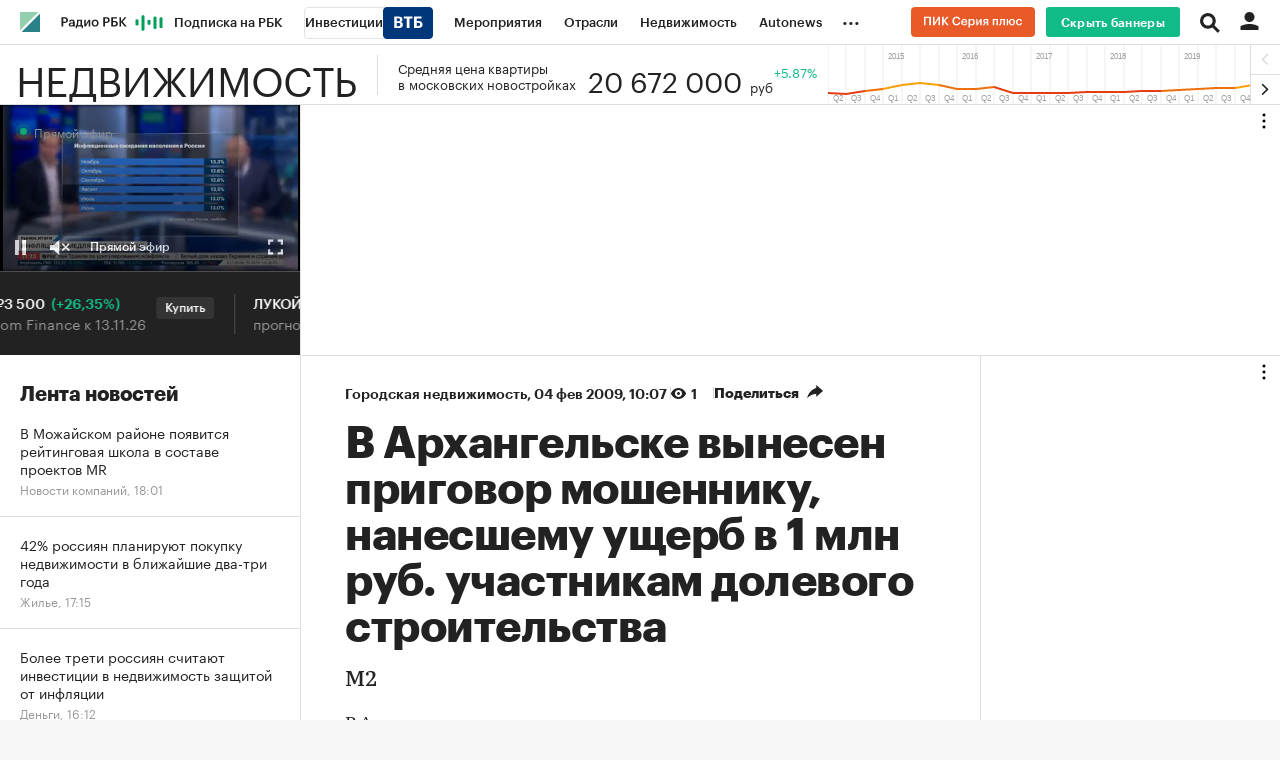

--- FILE ---
content_type: application/javascript; charset=utf-8
request_url: https://s.rbk.ru/v5_realty_static/common/common-10.11.13/scripts/build/fn/_thumbSliderFullscreenBtn.js
body_size: 884
content:
!function e(t,r,i){function n(o,l){if(!r[o]){if(!t[o]){var c="function"==typeof require&&require;if(!l&&c)return c(o,!0);if(s)return s(o,!0);var a=new Error("Cannot find module '"+o+"'");throw a.code="MODULE_NOT_FOUND",a}var d=r[o]={exports:{}};t[o][0].call(d.exports,(function(e){return n(t[o][1][e]||e)}),d,d.exports,e,t,r,i)}return r[o].exports}for(var s="function"==typeof require&&require,o=0;o<i.length;o++)n(i[o]);return n}({1:[function(e,t,r){RA.fn.thumbSliderFullscreenBtn=e("repo/thumb-slider-fullscreen-btn/main")},{"repo/thumb-slider-fullscreen-btn/main":2}],2:[function(e,t,r){const i=(e,t={})=>{if(e){const r=e.closest("[data-slides-json]");e.addEventListener("click",n({slider:r,options:t}))}},n=({slider:e,options:t={}})=>()=>{const r=e&&e.dataset&&e.dataset.slidesJson;if(r)try{const i="fromDOM"===r?s({slider:e}):JSON.parse(r),n=e.swiper&&e.swiper.realIndex||0,o={initFromSlider:e};Object.assign(o,{initialSlide:n},t),RA.repo.dynamic.require("fn.thumbSliderFullscreen",!0),RA.repo.dynamic.ready((function(){RA.fn.thumbSliderFullscreen.init({slides:i,options:o})}))}catch(e){console.log("Ошибка",e)}},s=({slider:e})=>{const t=[],r=e.querySelectorAll(".swiper-slide img"),i=(e=>e.closest(".js-thumb-slider-wrapper")||e.parentElement)(e).querySelectorAll("[data-slider-appendix] .swiper-slide");return r.forEach(((e,r)=>{const n={},s=e.src;if(s){n.image={},n.image.url=s,n.image.extension=s.replace(/^.*(\.\w+)$/,"$1");const t=e.previousSibling;t&&t.srcset&&"image/webp"===t.getAttribute("type")&&(n.image.url_webp=t.srcset),n.image.width=parseInt(e.getAttribute("width"),10);const o=parseInt(e.getAttribute("height"),10);o&&(n.image.aspect_ratio=(n.image.width/o).toFixed(4));const l=i[r];if(l){const e=l.querySelector("[data-slide-description]");e&&(n.description=e.innerHTML);const t=l.querySelector("[data-slide-copyright]");t&&(n.copyright=t.innerHTML)}}t.push(n)})),t};t.exports={init:(e,t={})=>{i(e,t)}}},{}]},{},[1]);